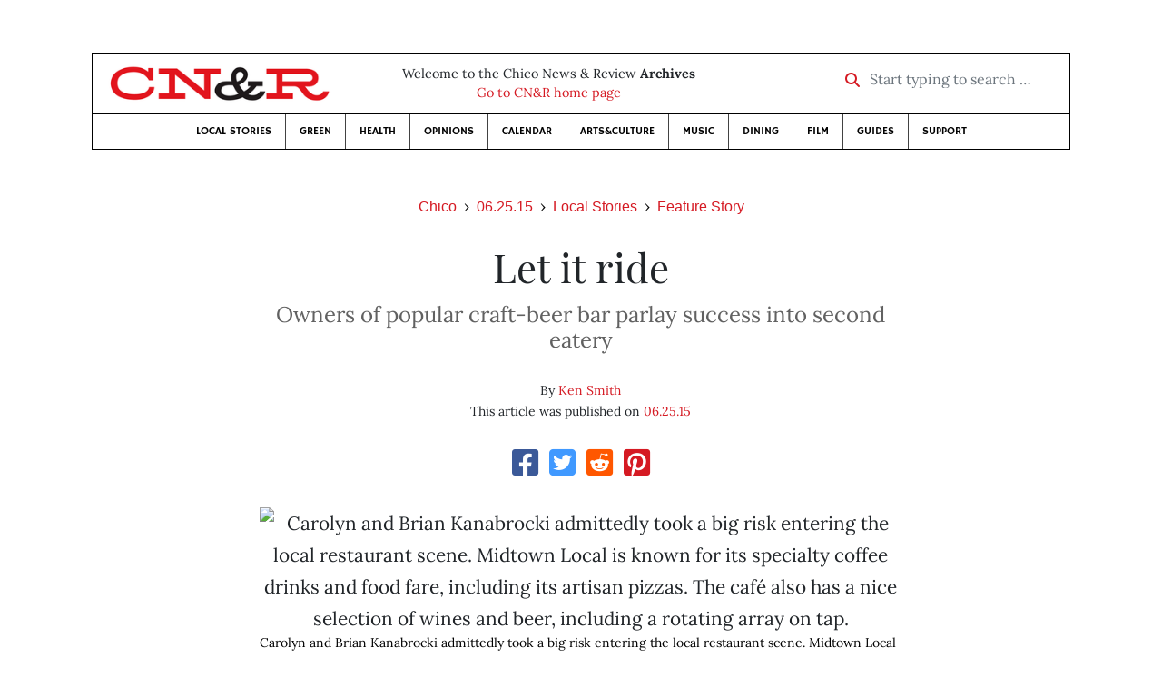

--- FILE ---
content_type: text/html; charset=utf-8
request_url: https://www.newsreview.com/chico/content/let-it-ride/17478038/
body_size: 8183
content:



<!DOCTYPE html>
<html lang="en">
  <head>
    <meta charset="utf-8">
    <meta http-equiv="x-ua-compatible" content="ie=edge">
    <title>CN&amp;R • Let it ride</title>

    <meta http-equiv="Content-Type" content="text/html; charset=utf-8" />
    <meta name="viewport" content="width=device-width, initial-scale=1.0">

    <meta property="og:site_name" content="Chico News &amp; Review" />


    
  <link rel="canonical" href="https://www.newsreview.com/chico/content/let-it-ride/17478038/">
  <link rel="shorturl" href="https://newsreview.com/oid/17478038/" />

  <meta name="description" content="CN&amp;R • Local Stories • Feature Story • Let it ride • Jun 25, 2015" />

  <meta name="twitter:card" content="summary_large_image">
  <meta name="twitter:title" content="Let it ride">
  <meta name="twitter:description" content="Owners of popular craft-beer bar parlay success into second eatery.">

  <meta name="twitter:site" content="@ChicoNR">
  <meta name="twitter:creator" content="@ChicoNR">

  <meta property="og:title" content="CN&amp;R • Local Stories • Feature Story • Let it ride • Jun 25, 2015" />
  <meta property="og:type" content="article" />
  <meta property="og:url" content="https://www.newsreview.com/chico/content/let-it-ride/17478038/" />
  <meta property="og:description" content="Owners of popular craft-beer bar parlay success into second eatery." />

  <meta property="article:published_time" content="2015-06-24T13:42:37-07:00" />
  <meta property="article:modified_time" content="2015-06-25T08:52:11-07:00" />
  <meta property="article:section" content="Local Stories" />
  
  <meta property="fb:admins" content="324969540859009" />
  <meta property="fb:app_id" content="324969540859009" />

  
    <link rel="image_src" href="https://www.newsreview.com/media/images/articles/featured/2020/07/17478038-01.jpg" />
    <meta property="og:image" content="https://www.newsreview.com/media/images/articles/featured/2020/07/17478038-01.jpg" />
    <meta name="twitter:image:src" content="https://www.newsreview.com/media/images/articles/featured/2020/07/17478038-01.jpg">
  


    <!-- HTML5 shim, for IE6-8 support of HTML5 elements -->
    <!--[if lt IE 9]>
      <script src="https://cdnjs.cloudflare.com/ajax/libs/html5shiv/3.7.3/html5shiv.min.js"></script>
    <![endif]-->

    



  <link rel="apple-touch-icon" sizes="57x57" href="https://d16zs7b90yfegl.cloudfront.net/static/favicon/cnr/apple-icon-57x57.cc1ce82a0da2.png">
  <link rel="apple-touch-icon" sizes="60x60" href="https://d16zs7b90yfegl.cloudfront.net/static/favicon/cnr/apple-icon-60x60.adda23fbd23a.png">
  <link rel="apple-touch-icon" sizes="72x72" href="https://d16zs7b90yfegl.cloudfront.net/static/favicon/cnr/apple-icon-72x72.8828af3e9339.png">
  <link rel="apple-touch-icon" sizes="76x76" href="https://d16zs7b90yfegl.cloudfront.net/static/favicon/cnr/apple-icon-76x76.672444376d20.png">
  <link rel="apple-touch-icon" sizes="114x114" href="https://d16zs7b90yfegl.cloudfront.net/static/favicon/cnr/apple-icon-114x114.71c37ae9d1bd.png">
  <link rel="apple-touch-icon" sizes="120x120" href="https://d16zs7b90yfegl.cloudfront.net/static/favicon/cnr/apple-icon-120x120.7f1a4afee6eb.png">
  <link rel="apple-touch-icon" sizes="144x144" href="https://d16zs7b90yfegl.cloudfront.net/static/favicon/cnr/apple-icon-144x144.8ae62cebebfa.png">
  <link rel="apple-touch-icon" sizes="152x152" href="https://d16zs7b90yfegl.cloudfront.net/static/favicon/cnr/apple-icon-152x152.ee3981687daa.png">
  <link rel="apple-touch-icon" sizes="180x180" href="https://d16zs7b90yfegl.cloudfront.net/static/favicon/cnr/apple-icon-180x180.325602578322.png">
  <link rel="icon" type="image/png" sizes="192x192"  href="https://d16zs7b90yfegl.cloudfront.net/static/favicon/cnr/android-icon-192x192.de594ad6c6b7.png">
  <link rel="icon" type="image/png" sizes="32x32" href="https://d16zs7b90yfegl.cloudfront.net/static/favicon/cnr/favicon-32x32.7cb761365702.png">
  <link rel="icon" type="image/png" sizes="96x96" href="https://d16zs7b90yfegl.cloudfront.net/static/favicon/cnr/favicon-96x96.fde70ee536ab.png">
  <link rel="icon" type="image/png" sizes="16x16" href="https://d16zs7b90yfegl.cloudfront.net/static/favicon/cnr/favicon-16x16.ccb642cfc0c7.png">
  <link rel="manifest" href="https://d16zs7b90yfegl.cloudfront.net/static/favicon/cnr/manifest.b58fcfa7628c.json">
  <meta name="msapplication-TileColor" content="#ffffff">
  <meta name="msapplication-TileImage" content="https://d16zs7b90yfegl.cloudfront.net/static/favicon/cnr/ms-icon-144x144.8ae62cebebfa.png">
  <meta name="theme-color" content="#ffffff">




    
      <link href="https://d16zs7b90yfegl.cloudfront.net/static/vendor/fontawesome/css/fontawesome.ebf19a7b820e.css" rel="stylesheet">
      <link href="https://d16zs7b90yfegl.cloudfront.net/static/vendor/fontawesome/css/all.f71b0a62b045.css" rel="stylesheet">
      <link rel="stylesheet" href="https://d16zs7b90yfegl.cloudfront.net/static/vendor/SlickNav/slicknav.min.cb0567a8e6fa.css" />
      <link href="https://d16zs7b90yfegl.cloudfront.net/static/css/project.min.21368e708a4e.css" rel="stylesheet" />
    

    

    

    
      
        <!-- Global site tag (gtag.js) - Google Analytics -->
        <script async src="https://www.googletagmanager.com/gtag/js?id=UA-350918-1"></script>
        <script>
          window.dataLayer = window.dataLayer || [];
          function gtag(){dataLayer.push(arguments);}
          gtag('js', new Date());

          gtag('config', 'UA-350918-1');
        </script>
      
    

    
      
        <script async src="https://securepubads.g.doubleclick.net/tag/js/gpt.js"></script>
        <script>
          window.googletag = window.googletag || {cmd: []};
          googletag.cmd.push(function() {
            
              googletag.defineSlot('/1003962/chico_content_ad_300x250_1', [300, 250], 'div-gpt-ad-1599602950694-0').addService(googletag.pubads());
            
              googletag.defineSlot('/1003962/chico_content_ad_300x250_2', [300, 250], 'div-gpt-ad-1599603076126-0').addService(googletag.pubads());
            
            googletag.pubads().enableSingleRequest();
            googletag.pubads().collapseEmptyDivs();
            googletag.enableServices();
          });
        </script>
      
    

  </head>

  <body>

    
      <div class="container">
        
          


  <header class="primary-nav">
    <div class="nav-header col">
      <a class="site-logo" href="/chico/">
        <img src="https://d16zs7b90yfegl.cloudfront.net/static/images/logos/cnr-isolated-redblack-300x52.b6fbc36b902e.png" width="100%">
      </a>
      <p>
        Welcome to the Chico News &amp; Review <strong>Archives</strong><br>
        <a href="https://chico.newsreview.com">
          
            Go to CN&amp;R home page
          
      </p>
      <form method="GET" action="/chico/search/">
        <div class="form-row align-items-center">
          <div class="col-auto">
            <label class="sr-only" for="inlineFormInputGroup">Start typing to search &hellip;</label>
            <div class="input-group mb-2">
              <div class="input-group-prepend">
                <div class="input-group-text"><a href="/chico/search/"><i class="fas fa-search"></i></a></div>
              </div>
              <input type="text" class="form-control" id="inlineFormInputGroup" name="search_term" placeholder="Start typing to search &hellip;">
              <input type="hidden" name="location" value="1">
            </div>
          </div>
        </div>
      </form>
    </div>

    <div class="header-nav">
      <nav class="main-nav clearfix">
        <div class="menu-main-nav-container">
          <ul id="menu-main-nav" class="menu">
              
              <li class="menu-item">
                <a href="/chico/section/local-stories/92152/">Local Stories</a>
              </li>
              <li class="menu-item">
                <a href="/chico/section/green/312487/">Green</a>
              </li>
              <li class="menu-item">
                <a href="/chico/section/health/1953145/">Health</a>
              </li>
              <li class="menu-item">
                <a href="/chico/section/opinions/92158/">Opinions</a>
              </li>
              <li class="menu-item">
                <a href="https://chico.newsreview.com/calendar/">Calendar</a>
              </li>
              <li class="menu-item">
                <a href="/chico/section/artsculture/36568/">Arts&amp;Culture</a>
              </li>
              <li class="menu-item">
                <a href="/chico/section/music/36586/">Music</a>
              </li>
              <li class="menu-item">
                <a href="/chico/section/dining/92155/">Dining</a>
              </li>
              <li class="menu-item">
                <a href="/chico/section/film/36594/">Film</a>
              </li>
              <li class="menu-item">
                <a href="/chico/section/guides/36558/">Guides</a>
              </li>
              <li class="nav-item menu-item-highlight">
                <a href="https://chico.newsreview.com/support-local-independent-journalism/" target="_blank">Support</a>
              </li>

            
          </ul>
        </div>
      </nav>
    </div>
  </header>


        

        <div class="main-content">
          

          
  <div class="row">

    <div class="col">
      <ul class="breadcrumb justify-content-center">
        <li class="breadcrumb-item"><a href="/chico/">Chico</a></li>
        <li class="breadcrumb-item"><a href="/chico/issue/2015-06-25/">06.25.15</a></li>
        <li class="breadcrumb-item"><a href="/chico/section/local-stories/92152/">Local Stories</a></li>
        <li class="breadcrumb-item active"><a href="/chico/category/feature-story/36713/">Feature Story</a></li>
      </ul>

      <div class="row">

        <div class="offset-md-1 col-md-10 offset-lg-2 col-lg-8">
          <article class="article oid-17478038">

            <h1 class="text-center">Let it ride</h1>

            
              <h2 class="nr-subheading text-center">Owners of popular craft-beer bar parlay success into second eatery</h2>
            

            <div class="article-meta mb-4 text-center">
              
                <p class="meta-authors">
  By <a href="/author/ken-smith/1233903/">Ken Smith</a>
</p>


                
              

              <p class="meta-ts">
                This article was published on <a href="/chico/issue/2015-06-25/">06.25.15</a>
              </p>
            </div>

            <section>
              <div class="mb-4">
                <div class="social-media-icons">
    <div class="text-center center-block">
        <a href="https://www.facebook.com/sharer/sharer.php?u=https%3A//www.newsreview.com/chico/content/let-it-ride/17478038/"><i class="social-fb fab fa-square-facebook fa-2x social"></i></a>
        <a href="https://twitter.com/intent/tweet/?text=Let it ride&url=https%3A//www.newsreview.com/chico/content/let-it-ride/17478038/&via=ChicoNR"><i class="social-tw fab fa-square-twitter fa-2x social"></i></a>
        <a href="https://reddit.com/submit?url=https%3A//www.newsreview.com/chico/content/let-it-ride/17478038/&title=Let it ride"><i class="social-reddit fab fa-reddit-square fa-2x social"></i></a>
        <a href="https://pinterest.com/pin/create/button/?url=https%3A//www.newsreview.com/chico/content/let-it-ride/17478038/&media=https://www.newsreview.com/media/images/articles/featured/2020/07/17478038-01.jpg&description=Owners of popular craft-beer bar parlay success into second eatery."><i class="social-pinterest fab fa-pinterest-square fa-2x social"></i></a>
        
    </div>
</div>

              </div>

              
                

<figure class="article-image article-17478038 mb-4"><img src="/media/images/articles/featured/2020/07/17478038-01.jpg" alt="Carolyn and Brian Kanabrocki admittedly took a big risk entering the local restaurant scene. Midtown Local is known for its specialty coffee drinks and food fare, including its artisan pizzas. The café also has a nice selection of wines and beer, including a rotating array on tap."><figcaption><p class="photo-caption">Carolyn and Brian Kanabrocki admittedly took a big risk entering the local restaurant scene. Midtown Local is known for its specialty coffee drinks and food fare, including its artisan pizzas. The café also has a nice selection of wines and beer, including a rotating array on tap.</p><p><span class="photo-credit">Photos by Michelle Camy</span></p></figcaption></figure>

              

              <div class="my-5">
                
                  <div class="body-sidebar">

                    

                    

                     
                      <div class="body-sidebar-item gdfp-body-placement-1">
                        <!-- /1003962/chico_content_ad_300x250_1 -->
<div id='div-gpt-ad-1599602950694-0' style='width: 300px; height: 250px;'>
  <script>
    googletag.cmd.push(function() {  googletag.display('div-gpt-ad-1599602950694-0');  });
  </script>
</div>

                      </div>
                    

                  </div>
                

                

                

                <p>As the old adage goes, lightning never strikes in the same place twice. Science has
 proven that’s not entirely true, but the saying persists as sage advice to maintain reasonable expectations after a single stroke of particularly good fortune.</p>

<p>Carolyn and Brian Kanabrocki apparently never placed much stake in that proverb, and have together accomplished something statistically akin to repeated rare weather phenomena. In a span of just three years, in a recovering economy and without the benefit of extensive service-industry experience, the couple have opened two successful drinking and dining establishments, The Handle Bar and Midtown Local.</p>

<p>During a recent visit to the Kanabrockis’ most recent venture, the Midtown Local café on East Sixth Street, they explained how they didn’t defy just conventional wisdom, but also sound advice from well-meaning friends and family before they opened The Handle Bar, a craft beer tavern on the outskirts of Chico’s commercial-heavy south end.</p>

<p>“We financed everything ourselves. I sold my car and he quit his job and cashed in his retirement funds,” Carolyn said. The couple were engaged then and both worked in the beer business—he as a distributor and she in Sierra Nevada Brewing Co.’s accounting department. They had good contacts in the industry and faith in their belief Chico was ready to catch up with the craft beer revolution brewing in bigger cities, but loved ones expressed concerns over their location and lack of experience. “Everyone kept telling us we were throwing our money away.”</p>

<figure class="article-image article-17478038 mb-4"><img alt="" src="/media/images/articles/c/2015-06-25/17478038-02.jpg"><figcaption><p><span class="photo-credit">Photo by Michelle Camy</span></p></figcaption></figure>


<p>They persisted, and opened the bar in late 2012, opting to serve food to accompany what Carolyn characterized as an “adventurous” assortment of tapped beers.</p>

<p>“We knew that in order to be a responsible bar we needed to have food of some sort, but didn’t know what it would look like.” They opted to bring in Jeff Vandegrift to help them develop a menu filled with exceptional Geman-inspired pub grub.</p>

<p>“It did well off the bat, but wasn’t a big success right away,” Brian recalled of the bar’s early days. “There were plenty of slow times when we’d just look at each other and wonder if we should have listened to what everybody said.”</p>

<p>But business picked up after about nine months, he said, as word spread and the public’s thirst for craft beers grew. By the end of the first year—a landmark for new restaurateurs—business was booming, and the couple celebrated their wedding.</p>

<p>Bolstered by the success of The Handle Bar, the pair started thinking about a second business venture, a plan that started coming into focus when they heard Café Flo was for sale. Again, the Kanabrockis decided to lay it all on the line, liquidizing assets and losing their proverbial safety net as Carolyn quit her job at the brewery to fully invest her energy into the dual ventures.</p>

<p>Midtown Local opened last summer, and this time the couple drew from Brian’s previous experience at Peet’s Coffee &amp; Tea and chose coffee as the focus. Vandegrift went to work developing a menu, and still works in both kitchens.</p>

<figure class="article-image article-17478038 mb-4"><img alt="" src="/media/images/articles/c/2015-06-25/17478038-03.jpg"><figcaption><p class="photo-caption">Megan DuSell pours a Sierra Nevada Pale Ale from The Handle Bar’s vast selection of draft brews.</p><p><span class="photo-credit-type">Photo by </span><span class="photo-credit">Michelle Camy</span></p></figcaption></figure>


<p>The couple again found themselves working 80-hour weeks and dealing with unforeseen troubles. Upon plugging in all of the new restaurant’s equipment, they discovered the building’s wiring was old and in need of immediate upgrading. A month into its opening, the café’s pizza oven, a focal point of its menu, died. A replacement took months to arrive.</p>

<p>Carolyn pinpointed last Thanksgiving as a turning point for the café and said that, after the initial growing pains, things have started running quite nicely. Though it may be too early to predict the café’s long-term success, both Kanabrockis said they’re happy with how it continues to evolve.</p>

<p>Carolyn noted some differences between the two venues. The Handle Bar is somewhat of a destination, drawing clientele from all corners of Chico and beyond, while the café is intended to be a neighborhood gathering place. She also noted the café has more of a family atmosphere that’s allowed their 11-year-old daughter, Hannah, to get more involved.</p>

<p><b>“Enter as strangers, leave as friends,”</b> reads a sign hanging on one wall of the comfortably appointed dining area of Midtown Local, which is also decorated with old black and white photos of Chico through the years. It’s not just a randomly chosen motto, but rather relates to the philosophy the Kanabrockis credit to their success.</p>

<p>“We wanted to open places where we would like to hang out,” Brian said. “We’re casual people, and I think that’s pretty typical and indicative of Chico life. The factor that ties both places together is they’re comfortable and casual.”</p>

<p>“It’s important to us that [the businesses] are not pretentious,” Carolyn added. “We want people to be able to walk in from One-Mile and not feel out of place, and at the same time we want someone to be able to bring a date and also not feel out of place.”</p>

<p>The Kanabrockis offered some other advice to would-be entrepreneurs: “If you have a good idea, don’t be dissuaded by what other people have to say,” Brian said. “The initial opening is probably the craziest thing you’ll ever do, and you’ll probably be more stressed than at any other time in your life, but the sense of accomplishment is worth it.</p>

<p>“It’s like going all in on a hand of cards, and winning.”</p>

                
                  <div class="gdfp-body-placement-2 center-placement mt-5">
                    <!-- /1003962/chico_content_ad_300x250_2 -->
<div id='div-gpt-ad-1599603076126-0' style='width: 300px; height: 250px;'>
  <script>
    googletag.cmd.push(function() {  googletag.display('div-gpt-ad-1599603076126-0');  });
  </script>
</div>

                  </div>
              
              </div>

              

              
                <div class="mt-5 mb-5 social-media-bottom">
                  <div class="social-media-icons">
    <div class="text-center center-block">
        <a href="https://www.facebook.com/sharer/sharer.php?u=https%3A//www.newsreview.com/chico/content/let-it-ride/17478038/"><i class="social-fb fab fa-square-facebook fa-2x social"></i></a>
        <a href="https://twitter.com/intent/tweet/?text=Let it ride&url=https%3A//www.newsreview.com/chico/content/let-it-ride/17478038/&via=ChicoNR"><i class="social-tw fab fa-square-twitter fa-2x social"></i></a>
        <a href="https://reddit.com/submit?url=https%3A//www.newsreview.com/chico/content/let-it-ride/17478038/&title=Let it ride"><i class="social-reddit fab fa-reddit-square fa-2x social"></i></a>
        <a href="https://pinterest.com/pin/create/button/?url=https%3A//www.newsreview.com/chico/content/let-it-ride/17478038/&media=https://www.newsreview.com/media/images/articles/featured/2020/07/17478038-01.jpg&description=Owners of popular craft-beer bar parlay success into second eatery."><i class="social-pinterest fab fa-pinterest-square fa-2x social"></i></a>
        
    </div>
</div>

                </div>
              

              <div class="article-tags mb-5">
                
              </div>

              
                <div class="related-articles mt-5">
                  <h3 class="text-center mb-4">More <a href="/chico/section/local-stories/92152/">Local Stories</a> &raquo; <a href="/chico/category/feature-story/36713/">Feature Story</a></h3>

                  
                    <div class="media mb-0 related-article">
                      <a href="/chico/content/opportunity-knocks/17478040/" class="align-self-center">
                        
                          <img src="/media/cache/0c/b7/0cb76db382bec3dbc159a88dcf682df5.png" class="mr-3" alt="Opportunity knocks">
                        
                      </a>
                      <div class="media-body mb-0">
                        <h5 class="mt-0">
                          <a href="/chico/content/opportunity-knocks/17478040/">Opportunity knocks</a>
                        </h5>
                        <p class="mb-0">First-time restaurateurs jump on chance to become fixture in downtown Chico.</p>
                        <p class="issue-date">
                          Published on <a href="/chico/issue/2015-06-25/">06.25.15</a>
                        </p>
                      </div>

                    </div>

                    <hr>
                  
                    <div class="media mb-0 related-article">
                      <a href="/chico/content/realizing-a-dream/17478041/" class="align-self-center">
                        
                          <img src="/media/cache/b0/03/b003c1c9af3347637d3cd180e6d72249.png" class="mr-3" alt="Realizing a dream">
                        
                      </a>
                      <div class="media-body mb-0">
                        <h5 class="mt-0">
                          <a href="/chico/content/realizing-a-dream/17478041/">Realizing a dream</a>
                        </h5>
                        <p class="mb-0">Mexican seafood restaurant comes to life a decade after the idea.</p>
                        <p class="issue-date">
                          Published on <a href="/chico/issue/2015-06-25/">06.25.15</a>
                        </p>
                      </div>

                    </div>

                    <hr>
                  
                    <div class="media mb-0 related-article">
                      <a href="/chico/content/its-in-their-blood/17478039/" class="align-self-center">
                        
                          <img src="/media/cache/04/2d/042dd11412dc7a05536d72f5e7ae04da.png" class="mr-3" alt="It’s in their blood">
                        
                      </a>
                      <div class="media-body mb-0">
                        <h5 class="mt-0">
                          <a href="/chico/content/its-in-their-blood/17478039/">It’s in their blood</a>
                        </h5>
                        <p class="mb-0">Restoring the Red Tavern to its former glory.</p>
                        <p class="issue-date">
                          Published on <a href="/chico/issue/2015-06-25/">06.25.15</a>
                        </p>
                      </div>

                    </div>

                    <hr>
                  
                    <div class="media mb-0 related-article">
                      <a href="/chico/content/foodie-frontier/17478036/" class="align-self-center">
                        
                          <img src="/media/cache/1b/9d/1b9d19df0f2c2401bd17a4ae01940942.png" class="mr-3" alt="Foodie frontier">
                        
                      </a>
                      <div class="media-body mb-0">
                        <h5 class="mt-0">
                          <a href="/chico/content/foodie-frontier/17478036/">Foodie frontier</a>
                        </h5>
                        <p class="mb-0">New faces in Chico's ever-evolving restaurant scene.</p>
                        <p class="issue-date">
                          Published on <a href="/chico/issue/2015-06-25/">06.25.15</a>
                        </p>
                      </div>

                    </div>

                    <hr>
                  
                    <div class="media mb-0 related-article">
                      <a href="/chico/content/musical-marathon/17431459/" class="align-self-center">
                        
                          <img src="/media/cache/d2/27/d227709b378c4fa0f682057e5074b014.png" class="mr-3" alt="Musical marathon">
                        
                      </a>
                      <div class="media-body mb-0">
                        <h5 class="mt-0">
                          <a href="/chico/content/musical-marathon/17431459/">Musical marathon</a>
                        </h5>
                        <p class="mb-0">Chico Breaks the Record junkie talks about the community that grew out of a local bar.</p>
                        <p class="issue-date">
                          Published on <a href="/chico/issue/2015-06-18/">06.18.15</a>
                        </p>
                      </div>

                    </div>

                    
                  
                </div>
              

              <div class="desert-net-real-player">
                <script id="fdncms-carousel-top-stories-video" src="https://www.hub.fdncms.com/gyrobase/Responsive/Components/Content/TopStoriesVideo?cb=13ed4944&key=fc52534b85868604867aea01f3fe6eee&req=js&vri=2&label=Recent+Articles&pcolor=e2141c" async></script>
              </div>
            </section>

          </article>
        </div>

      </div>
    </div>
  </div>


          



  <div class="row my-5">
    <div class="offset-md-1 col-md-10 offset-lg-2 col-lg-8 text-center">
      <a class="btn btn-primary" href="/newsletters/sign-up/chico/">Sign up for our newsletter!</a>
    </div>
  </div>


        </div>

      </div> <!-- /container -->
    


    
      
        


<section id="footer">
  <div class="container">
    <div class="row d-flex align-items-center">
      <div class="col-sm-6">
        <div class="footer-brand py-4">
          <a class="site-logo" href="/chico/">
            <img src="https://d16zs7b90yfegl.cloudfront.net/static/images/logos/cnr-isolated-redblack-300x52.b6fbc36b902e.png" width="100%">
          </a>

          <p>
            Thank you for visiting the Chico News &amp; Review.
          </p>

          <small>
            &copy; Chico News &amp; Review.  All rights reserved.
          </small>
        </div>
      </div>

      <div class="col-sm-6">
        <div class="visit-new-location">
          <a href="https://chico.newsreview.com">Visit us at our new location <i class="fas fa-long-arrow-alt-right"></i></a>
        </div>

        <div class="footer-links">
          <ul class="list-unstyled">
            <li>
              <ul class="list-inline">
                <li class="list-inline-item">
                  <a href="https://www.facebook.com/ChicoNewsandReview" target="_blank"><i class="fab fa-square-facebook fa-2x social-fb"></i></a>
                </li>
                <li class="list-inline-item">
                  <a href="https://twitter.com/ChicoNR"><i class="fab fa-square-twitter fa-2x social-tw"></i></a>
                </li>
                <li class="list-inline-item">
                  <a href="https://www.youtube.com/channel/UCXKJqO8mem5vtnFVMB_Fplg"><i class="fab fa-square-youtube fa-2x social-yt"></i></a>
                </li>
              </ul>
            </li>
            <li><a href="https://chico.newsreview.com/contact-us/">Drop us a line</a></li>
            <li><a href="https://chico.newsreview.com/letter-to-the-editor/">Letter to the editor</a></li>
            <li><a href="https://chico.newsreview.com/news-tips/">Got a news tip?</a></li>
          </ul>

          <ul class="list-unstyled with-icons">
            <li><a href="https://chico.newsreview.com">CN&amp;R Home</a></li>
            <li><a href="https://chicobestof.com" target="_blank">Best of Chico</a></li>
            <li><a href="http://discoverbuttecounty.net" target="_blank">Discover Butte County</a></li>
            <li><a href="https://nrpubs.com" target="_blank">N&amp;R Publications</a></li>
            <li><a href="https://independentjournalismfund.org/" target="_blank">Independent Journalism Fund</a></li>
            <li><a href="https://letterstothefuture.org" target="_blank">Letters to the Future</a></li>
            <li><a href="https://chico.newsreview.com/privacy-policy/">Privacy Policy</a></li>
            <li><a href="/terms-of-use/">Terms of use</a></li>
          </ul>
        </div>  <!-- .footer-links -->
      </div>
    </div>
  </div>
</section>

      
    

    

    
      <script src="https://d16zs7b90yfegl.cloudfront.net/static/js/vendors.min.516760e6efc6.js"></script>
      <script src="https://d16zs7b90yfegl.cloudfront.net/static/vendor/SlickNav/jquery.slicknav.min.abb6ece52a5d.js"></script>
      <script src="https://d16zs7b90yfegl.cloudfront.net/static/js/project.min.8b4c64cf9236.js"></script>

      <script type="text/javascript">
        $(function(){
          $('#menu-main-nav').slicknav({
            appendTo: '.header-nav',
            label: '',
            duration: 500,
            allowParentLinks: true
          });
        });
      </script>

      <script>
        $(document).ready(function(){
          $('[data-toggle="tooltip"]').tooltip();
        });
      </script>
    
  </body>
</html>


--- FILE ---
content_type: text/html; charset=utf-8
request_url: https://www.google.com/recaptcha/api2/aframe
body_size: 246
content:
<!DOCTYPE HTML><html><head><meta http-equiv="content-type" content="text/html; charset=UTF-8"></head><body><script nonce="NJ7c409ieIyu7ZavRI7-lA">/** Anti-fraud and anti-abuse applications only. See google.com/recaptcha */ try{var clients={'sodar':'https://pagead2.googlesyndication.com/pagead/sodar?'};window.addEventListener("message",function(a){try{if(a.source===window.parent){var b=JSON.parse(a.data);var c=clients[b['id']];if(c){var d=document.createElement('img');d.src=c+b['params']+'&rc='+(localStorage.getItem("rc::a")?sessionStorage.getItem("rc::b"):"");window.document.body.appendChild(d);sessionStorage.setItem("rc::e",parseInt(sessionStorage.getItem("rc::e")||0)+1);localStorage.setItem("rc::h",'1761977289702');}}}catch(b){}});window.parent.postMessage("_grecaptcha_ready", "*");}catch(b){}</script></body></html>